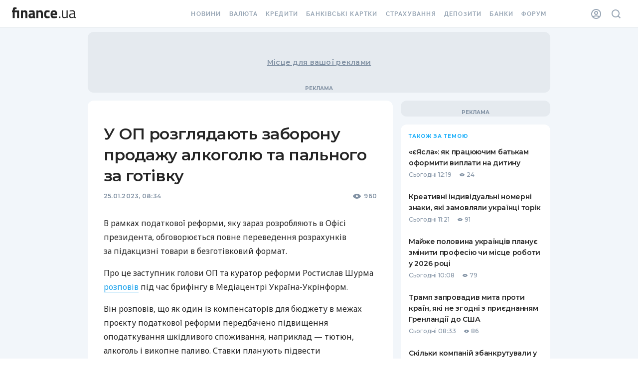

--- FILE ---
content_type: text/html;charset=utf-8
request_url: https://forum.finance.ua/xarticles.php?method=getBoard&type=news&lang=uk&theme=old&force=0&group_id=1&object_id=1023607
body_size: 903
content:
<!doctype html><html lang="en"><head><meta charset="UTF-8"><script src="/resources/jquery-3.3.1.js"></script><script src="/xarticles/web/assets/styles.loader.js"></script><script src="/xarticles/web/assets/discussion.loader.js"></script></head><body class="body"><div class="loader"><div class="spinner"></div></div><div class="header"><div class="info-line"><div class="comments"><div class="sort-header">Коментарі відсутні</div><div data-role="sort-menu" class="sort-menu"><div class="sort-menu--desc"><span class="icon-sort-desc"></span><div class="sort-options--desc"><div data-gtm-ec="comments" data-gtm-el="comment-block" data-gtm-ea="sort-z-to-a" class="sort-option-desc default" data-role="sort-option" value="1"><span>Спочатку нові</span></div><div data-gtm-ec="comments" data-gtm-el="comment-block" data-gtm-ea="sort-a-to-z" class="sort-option-asc" data-role="sort-option" value="0"><span>Спочатку старі</span></div></div></div><div class="sort-menu--asc"><span class="icon-sort-asc"></span><div class="sort-options--asc"><div data-gtm-ec="comments" data-gtm-el="comment-block" data-gtm-ea="sort-a-to-z" class="sort-option-asc default" data-role="sort-option" value="0"><span>Спочатку старі</span></div><div data-gtm-ec="comments" data-gtm-el="comment-block" data-gtm-ea="sort-z-to-a" class="sort-option-desc" data-role="sort-option" value="1"><span>Спочатку нові</span></div></div></div><div data-role="sort-menu-mobile" class="sort-menu-mobile"><select data-role="sort-menu-mobile-options"><option data-gtm-ec="comments" data-gtm-el="comment-block" data-gtm-ea="sort-a-to-z" data-role="sort-option" value="0">Спочатку старі</option><option data-gtm-ec="comments" data-gtm-el="comment-block" data-gtm-ea="sort-z-to-a" data-role="sort-option" value="1">Спочатку нові</option></select></div></div></div><div class="topic-link"><a href="https://forum.finance.ua/topic0.html" target="_top _blank">Переглянути на форумі</a></div><div class="user hide"><a data-gtm-ec="comments" data-gtm-el="comment-block" data-gtm-ea="account-link" href="https://forum.finance.ua/ucp.php" target="_top _blank"><div class="screen-small avatar"><img src="https://forum.finance.ua/images/avatars/gallery/default_avatar2.png" title="Панель керування для Anonymous"></div><div class="username"><span class="screen-desktop">Anonymous</span></div></a></div></div></div><div class="forum"><div class="warning-panel hide"><a class="close-cross" title="Сховати">×</a> <span class="warning-text">Обговорення даної статті закрито</span></div><div class="comment-block "><div class="avatar"><div class="container"><div class="square"><img src="https://forum.finance.ua/images/avatars/gallery/default_avatar2.png"></div></div></div><form class="comment" onsubmit="XARTICLES_FORUM['1023607'].submit(event)"><textarea name="message" placeholder="Залиште ваш коментар" spellcheck="true"></textarea><div class="control-bar hide"><div class="message-container"><div class="message"><span></span></div></div><div class="login-block "><div class="options"><div class="login-button-wrapper"><a data-gtm-ec="comments" data-gtm-el="comment-block" data-gtm-ea="finance-login-button" class="social-button fua-social-media--link fua-hf-icon-finance-square" onclick="XARTICLES_FORUM['1023607'].open_xlogin('fi')" title="Finance" rel="nofollow"></a></div><div class="login-button-wrapper"><a data-gtm-ec="comments" data-gtm-el="comment-block" data-gtm-ea="facebook-login-button" class="social-button fua-social-media--link fua-hf-icon-facebook-square" onclick="XARTICLES_FORUM['1023607'].open_xlogin('fb')" title="Facebook" rel="nofollow"></a></div><div class="login-button-wrapper"><a data-gtm-ec="comments" data-gtm-el="comment-block" data-gtm-ea="google-login-button" class="social-button fua-social-media--link fua-hf-icon-google-square" onclick="XARTICLES_FORUM['1023607'].open_xlogin('gg')" title="Google" rel="nofollow"></a></div></div></div><div class="submit-block"><input data-gtm-ec="comments" data-gtm-el="comment-block" data-gtm-ea="send-button" type="submit" class="submit" value="Надіслати"></div></div><input type="hidden" name="type" value="news"> <input type="hidden" name="lang" value="ua"> <input type="hidden" name="uid" value="1"> <input type="hidden" name="uuid" value="1023607"> <input type="hidden" name="groupId" value="1"> <input type="hidden" name="force" value="1"> <input type="hidden" name="topicId" value="0"></form></div></div><script>var XARTICLES_FORUM = XARTICLES_FORUM || {};
      window.addEventListener('XarticleForumLoaded', function () {
        XARTICLES_FORUM['1023607'] = new XarticlesForum('https://forum.finance.ua', 'true', 'ua', 'old');
        XARTICLES_FORUM['1023607'].run('');
      });</script></body></html>

--- FILE ---
content_type: application/javascript
request_url: https://forum.finance.ua/xarticles.php?params%5Btype%5D=news&params%5Buuid%5D=&params%5BtopicId%5D=0&method=getPosts&_=1768742556980&callback=Zepto1768742555416
body_size: -182
content:
Zepto1768742555416({"code":-32605,"message":"OLD_ARTICLE"})